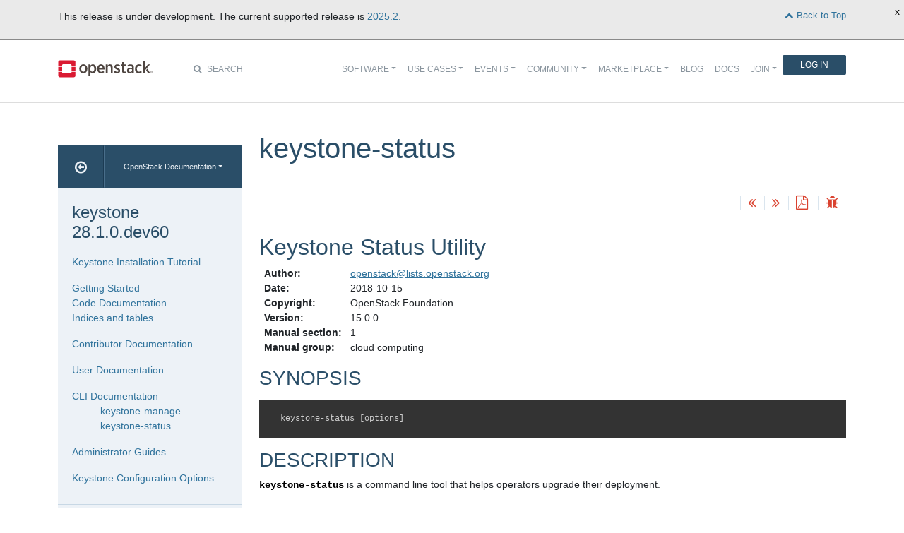

--- FILE ---
content_type: text/html
request_url: https://docs.openstack.org/keystone/latest/cli/keystone-status.html
body_size: 7591
content:
<!DOCTYPE html>

<html lang="en" data-content_root="../">
  <head>
    <meta charset="utf-8" />
    <meta name="viewport" content="width=device-width, initial-scale=1.0" /><meta name="viewport" content="width=device-width, initial-scale=1" />

    <title>keystone-status &#8212; keystone 28.1.0.dev60 documentation</title>
    <link rel="stylesheet" type="text/css" href="../_static/pygments.css?v=fe63c2af" />
    <link rel="stylesheet" type="text/css" href="../_static/basic.css?v=5c69cfe2" />
    <link rel="stylesheet" type="text/css" href="../_static/graphviz.css?v=4ae1632d" />
    <link rel="stylesheet" type="text/css" href="../_static/support-matrix.css" />
    <script src="../_static/documentation_options.js?v=c8ac9d7b"></script>
    <script src="../_static/doctools.js?v=9bcbadda"></script>
    <script src="../_static/sphinx_highlight.js?v=dc90522c"></script>
    <link rel="index" title="Index" href="../genindex.html" />
    <link rel="search" title="Search" href="../search.html" />
    <link rel="next" title="Administrator Guides" href="../admin/index.html" />
    <link rel="prev" title="keystone-manage" href="keystone-manage.html" />
<meta name="viewport" content="width=device-width, initial-scale=1">
<!-- Bootstrap CSS -->
<link href="../_static/css/bootstrap.min.css" rel="stylesheet">

<!-- Fonts -->
<link href="../_static/css/font-awesome.min.css" rel="stylesheet">

<!-- Custom CSS -->
<link href="../_static/css/combined.css" rel="stylesheet">

<!-- Search CSS -->
<link href="../_static/css/search.css" rel="stylesheet">

<!-- Pygments CSS -->
<link href="../_static/pygments.css" rel="stylesheet">

<!-- HTML5 Shim and Respond.js IE8 support of HTML5 elements and media queries -->
<!-- WARNING: Respond.js doesn't work if you view the page via file:// -->
<!--[if lt IE 9]>
    <script src="https://oss.maxcdn.com/libs/html5shiv/3.7.0/html5shiv.js"></script>
    <script src="https://oss.maxcdn.com/libs/respond.js/1.4.2/respond.min.js"></script>
<![endif]-->

<!-- Google Analytics -->
<script>
(function(i,s,o,g,r,a,m){i['GoogleAnalyticsObject']=r;i[r]=i[r]||function(){
(i[r].q=i[r].q||[]).push(arguments)},i[r].l=1*new Date();a=s.createElement(o),
m=s.getElementsByTagName(o)[0];a.async=1;a.src=g;m.parentNode.insertBefore(a,m)
})(window,document,'script','//www.google-analytics.com/analytics.js','ga');

ga('create', 'UA-17511903-1', 'auto');
ga('send', 'pageview');
</script>
<!-- End Google Analytics -->


  </head><body>

<!-- SOURCE_FILE: https://opendev.org/openstack/keystone/src/doc/source/cli/keystone-status.rst -->

<script>
    (function (window, document) {
        var loader = function () {
            var script = document.createElement("script"), tag = document.getElementsByTagName("script")[0];
            script.src = "https://search.openstack.org/widget/embed.min.js?t="+Date.now();
            tag.parentNode.insertBefore(script, tag);
        };
        window.addEventListener ? window.addEventListener("load", loader, false) : window.attachEvent("onload", loader);
    })(window, document);
</script>

<nav class="navbar navbar-default navbar-expand-md" role="navigation">
  <div class="container">
    <!-- Brand and toggle get grouped for better mobile display -->
      <div class="brand-wrapper">
        <a class="navbar-brand" href="https://www.openstack.org/">
        <img src="../_static/images/logo-full.svg" width="135px" height="35px"/>
        </a>
      </div>
      <button class="navbar-toggler" data-bs-target="#navbar-main-1" aria-controls="navbar-main-1" data-bs-toggle="collapse" type="button">
        <span class="navbar-toggler-icon"></span>
        <span class="sr-only">Toggle navigation</span>
      </button>
      <div class="search-icon show"><i class="fa fa-search"></i> Search</div>
      <div class="collapse navbar-collapse" id="navbar-main-1">
<div class="search-container tiny">
    <div class="openstack-search-bar" data-baseUrl="search.openstack.org" data-context="docs-openstack"></div>
</div>
      <ul class="nav navbar-nav navbar-main ms-auto mb-2 mb-lg-0 justify-content-end show" role="navigation">
<li class="search-container-mobile">
    <div class="openstack-search-bar" data-baseUrl="search.openstack.org" data-context="docs-openstack"></div>
</li>
        <li class="nav-item dropdown"> <!--Software -->
          <a href="https://www.openstack.org/software/" class="nav-link dropdown-toggle" aria-expanded="false">Software</a>
          <ul class="dropdown-menu">
            <li><a class="dropdown-item" href="https://www.openstack.org/software/">Overview</a></li>
            <li><a class="dropdown-item" href="https://www.openstack.org/software/project-navigator/openstack-components">OpenStack Components</a></li>
            <li><a class="dropdown-item" href="https://www.openstack.org/software/project-navigator/sdks">SDKs</a></li>
            <li><a class="dropdown-item" href="https://www.openstack.org/software/project-navigator/deployment-tools">Deployment Tools</a></li>
            <li><a class="dropdown-item" href="https://www.openstack.org/assets/software/projectmap/openstack-map.pdf" target="_blank">OpenStack Map</a></li>
            <li><a class="dropdown-item" href="https://www.openstack.org/software/sample-configs/">Sample Configs</a></li>
          </ul>
        </li>
        <li class="nav-item drop-down"> <!-- Use Cases -->
          <a href="https://www.openstack.org/use-cases/" class="nav-link dropdown-toggle" role="button">Use Cases</a>
          <ul class="dropdown-menu">
            <li><a class="dropdown-item" href="https://www.openstack.org/use-cases/">Users in Production</a></li>
            <li><hr class="dropdown-divider"></li>
            <li><a class="dropdown-item" href="https://www.openstack.org/use-cases/bare-metal/">Ironic Bare Metal</a></li>
            <li><a class="dropdown-item" href="https://www.openstack.org/use-cases/edge-computing/">Edge Computing</a></li>
            <li><a class="dropdown-item" href="https://www.openstack.org/use-cases/telecoms-and-nfv/">Telecom &amp; NFV</a></li>
            <li><a class="dropdown-item" href="https://www.openstack.org/use-cases/science/">Science and HPC</a></li>
            <li><a class="dropdown-item" href="https://www.openstack.org/use-cases/containers/">Containers</a></li>
            <li><a class="dropdown-item" href="https://www.openstack.org/use-cases/enterprise/">Enterprise</a></li>
            <li><a class="dropdown-item" href="https://www.openstack.org/surveys/landing">User Survey</a></li>
          </ul>
        </li>
        <li class="nav-item dropdown"> <!-- Events -->
          <a href="https://openinfra.dev/summit" class="nav-link dropdown-toggle" role="button" id="dropdownMenuEvents">Events</a>
          <ul class="dropdown-menu">
            <li><a class="dropdown-item" href="https://openinfra.dev/summit">OpenInfra Summit</a></li>
            <li><a class="dropdown-item" href="https://www.openstack.org/ptg/">Project Teams Gathering</a></li>
            <li><a class="dropdown-item" href="https://www.openstack.org/events/opendev-2020/">OpenDev</a></li>
            <li><a class="dropdown-item" href="https://www.openstack.org/events/community-events/">Community Events</a></li>
            <li><a class="dropdown-item" href="https://www.openstack.org/events/openstackdays">OpenStack &amp; OpenInfra Days</a></li>
            <li><a class="dropdown-item" href="https://www.openstack.org/videos/">Summit Videos</a></li>
          </ul>
        </li>
        <li class="nav-item dropdown"><!-- Community -->
          <a href="https://www.openstack.org/community/" class="nav-link dropdown-toggle" role="button">Community</a>
          <ul class="dropdown-menu">
            <li><a class="dropdown-item" href="https://www.openstack.org/community/">Welcome! Start Here</a></li>
            <li><a class="dropdown-item" href="https://www.openstack.org/community/tech-committee">OpenStack Technical Committee</a></li>
            <li><a class="dropdown-item" href="https://www.openstack.org/community/speakers/">Speakers Bureau</a></li>
            <li><a class="dropdown-item" href="http://wiki.openstack.org">OpenStack Wiki</a></li>
            <li><a class="dropdown-item" href="https://www.openstack.org/coa/">Get Certified (COA)</a></li>
            <li><a class="dropdown-item" href="https://www.openstack.org/community/jobs/">Jobs</a></li>
            <li><a class="dropdown-item" href="https://www.openstack.org/marketing/">Marketing Resources</a></li>
            <li><a class="dropdown-item" href="https://www.openstack.org/news/">Community News</a></li>
            <li><a class="dropdown-item" href="http://superuser.openstack.org">Superuser Magazine</a></li>
            <li><hr class="dropdown-divider"></li>
            <li><a class="dropdown-item" href="https://www.openstack.org/community/supporting-organizations/">OpenInfra Foundation Supporting Organizations</a></li>
            <li><a class="dropdown-item" href="https://openinfra.dev">OpenInfra Foundation</a></li>
          </ul>
        </li>
        <li class="nav-item dropdown"><!-- Marketplace -->
          <a href="https://www.openstack.org/marketplace/" class="nav-link dropdown-toggle" role="button">Marketplace</a>
          <ul class="dropdown-menu dropdown-hover">
            <li><a class="dropdown-item" href="https://www.openstack.org/marketplace/training/">Training</a></li>
            <li><a class="dropdown-item" href="https://www.openstack.org/marketplace/distros/">Distros &amp; Appliances</a></li>
            <li><a class="dropdown-item" href="https://www.openstack.org/marketplace/public-clouds/">Public Clouds</a></li>
            <li><a class="dropdown-item" href="https://www.openstack.org/marketplace/hosted-private-clouds/">Hosted Private Clouds</a></li>
            <li><a class="dropdown-item" href="https://www.openstack.org/marketplace/remotely-managed-private-clouds/">Remotely Managed Private Clouds</a></li>
            <li><a class="dropdown-item" href="https://www.openstack.org/marketplace/consulting/">Consulting &amp; Integrators</a></li>
            <li><a class="dropdown-item" href="https://www.openstack.org/marketplace/drivers/">Drivers</a></li>
          </ul>
        </li>
        <li class="nav-item"><!-- Blog -->
          <a class="nav-link" href="https://www.openstack.org/blog/">Blog</a>
        </li>
        <li class="nav-item"><!-- Docs -->
          <a class="nav-link" href="http://docs.openstack.org/">Docs</a>
        </li>
        <li class="nav-item dropdown join-nav-section"> <!-- Join -->
          <a href="https://openinfra.dev/join/" class="nav-link dropdown-toggle" role="button">Join</a>
          <ul class="dropdown-menu" style="display: none;">
            <li><a class="dropdown-item" href="https://openinfra.dev/join/">Sign up for Foundation Membership</a></li>
            <li><a class="dropdown-item" href="https://openinfra.dev/join/">Sponsor the Foundation</a></li>
            <li><a class="dropdown-item" href="https://openinfra.dev">More about the Foundation</a></li>
          </ul>
        </li>
        <li class="nav-item"> <!-- Login -->
          <a href="https://www.openstack.org/Security/login/?BackURL=/home/" class="sign-in-btn">Log In</a>
        </li>
      </ul>
    </div>
  </div>
  <!-- /.container -->
</nav>

    <div class="container docs-book-wrapper">
      <div class="row">
        <div class="col-lg-9 col-md-8 col-sm-8 col-lg-push-3 col-md-push-4 col-sm-push-4 order-4">
<div class="row docs-title">
  <div class="col-lg-8">
      <h1>keystone-status</h1>
    
  </div>
  <div class="docs-actions">
    
    <a href="keystone-manage.html"><i class="fa fa-angle-double-left" data-toggle="tooltip" data-placement="top" title="Previous: keystone-manage"></i></a>
    
    
    <a href="../admin/index.html"><i class="fa fa-angle-double-right" data-toggle="tooltip" data-placement="top" title="Next: Administrator Guides"></i></a>
    
    <a id="pdfLink1" href="" target="_blank" title="Download the manuals as PDF"><i class="fa fa-file-pdf-o" data-toggle="tooltip" data-placement="top" title="Download PDF"></i></a>
    
    <a id="logABugLink1" href="" target="_blank" title="Found an error? Report a bug against this page"><i class="fa fa-bug" data-toggle="tooltip" data-placement="top" title="Report a Bug"></i></a>
    
  </div>
</div>
          <div class="row">
            <div class="col-lg-12">
              <div class="docs-body" role="main">

  <section id="keystone-status">
<h1>keystone-status<a class="headerlink" href="#keystone-status" title="Link to this heading">¶</a></h1>
<section id="keystone-status-utility">
<h2>Keystone Status Utility<a class="headerlink" href="#keystone-status-utility" title="Link to this heading">¶</a></h2>
<dl class="field-list simple">
<dt class="field-odd">Author<span class="colon">:</span></dt>
<dd class="field-odd"><p><a class="reference external" href="mailto:openstack&#37;&#52;&#48;lists&#46;openstack&#46;org">openstack<span>&#64;</span>lists<span>&#46;</span>openstack<span>&#46;</span>org</a></p>
</dd>
<dt class="field-even">Date<span class="colon">:</span></dt>
<dd class="field-even"><p>2018-10-15</p>
</dd>
<dt class="field-odd">Copyright<span class="colon">:</span></dt>
<dd class="field-odd"><p>OpenStack Foundation</p>
</dd>
<dt class="field-even">Version<span class="colon">:</span></dt>
<dd class="field-even"><p>15.0.0</p>
</dd>
<dt class="field-odd">Manual section<span class="colon">:</span></dt>
<dd class="field-odd"><p>1</p>
</dd>
<dt class="field-even">Manual group<span class="colon">:</span></dt>
<dd class="field-even"><p>cloud computing</p>
</dd>
</dl>
<section id="synopsis">
<h3>SYNOPSIS<a class="headerlink" href="#synopsis" title="Link to this heading">¶</a></h3>
<div class="highlight-console notranslate"><div class="highlight"><pre><span></span><span class="go">keystone-status [options]</span>
</pre></div>
</div>
</section>
<section id="description">
<h3>DESCRIPTION<a class="headerlink" href="#description" title="Link to this heading">¶</a></h3>
<p><code class="docutils literal notranslate"><span class="pre">keystone-status</span></code> is a command line tool that helps operators upgrade their
deployment.</p>
</section>
<section id="usage">
<h3>USAGE<a class="headerlink" href="#usage" title="Link to this heading">¶</a></h3>
<div class="highlight-console notranslate"><div class="highlight"><pre><span></span><span class="go">keystone-status [options] action [additional args]</span>
</pre></div>
</div>
<p>Categories are:</p>
<ul class="simple">
<li><p><code class="docutils literal notranslate"><span class="pre">upgrade</span></code></p></li>
</ul>
<p>Detailed descriptions are below.</p>
<p>You can also run with a category argument such as <code class="docutils literal notranslate"><span class="pre">upgrade</span></code> to see a list of
all commands in that category:</p>
<div class="highlight-default notranslate"><div class="highlight"><pre><span></span><span class="n">keystone</span><span class="o">-</span><span class="n">status</span> <span class="n">upgrade</span>
</pre></div>
</div>
<p>These sections describe the available categories and arguments for
<strong class="command">keystone-status</strong>.</p>
<section id="categories-and-commands">
<h4>Categories and commands<a class="headerlink" href="#categories-and-commands" title="Link to this heading">¶</a></h4>
<dl>
<dt><code class="docutils literal notranslate"><span class="pre">keystone-status</span> <span class="pre">upgrade</span> <span class="pre">check</span></code></dt><dd><p>Performs a release-specific readiness check before restarting services with
new code, or upgrading. This command expects to have complete configuration
and access to the database.</p>
<p><strong>Return Codes</strong></p>
<table class="docutils align-default">
<colgroup>
<col style="width: 20.0%" />
<col style="width: 80.0%" />
</colgroup>
<thead>
<tr class="row-odd"><th class="head"><p>Return code</p></th>
<th class="head"><p>Description</p></th>
</tr>
</thead>
<tbody>
<tr class="row-even"><td><p>0</p></td>
<td><p>All upgrade readiness checks passed successfully and there is nothing
to do.</p></td>
</tr>
<tr class="row-odd"><td><p>1</p></td>
<td><p>At least one check encountered an issue and requires further
investigation. This is considered a warning but the upgrade may be OK.</p></td>
</tr>
<tr class="row-even"><td><p>2</p></td>
<td><p>There was an upgrade status check failure that needs to be
investigated. This should be considered something that stops an
upgrade.</p></td>
</tr>
<tr class="row-odd"><td><p>255</p></td>
<td><p>An unexpected error occurred.</p></td>
</tr>
</tbody>
</table>
<p><strong>History of Checks</strong></p>
<p><strong>15.0.0 (Stein)</strong></p>
<ul class="simple">
<li><p>Placeholder to be filled in with checks as they are added in Stein.</p></li>
</ul>
</dd>
</dl>
</section>
</section>
<section id="options">
<h3>OPTIONS<a class="headerlink" href="#options" title="Link to this heading">¶</a></h3>
<div class="highlight-console notranslate"><div class="highlight"><pre><span></span><span class="go">-h, --help            show this help message and exit</span>
<span class="go">--config-dir DIR      Path to a config directory to pull \*.conf files from.</span>
<span class="go">                      This file set is sorted, so as to provide a</span>
<span class="go">                      predictable parse order if individual options are</span>
<span class="go">                      over-ridden. The set is parsed after the file(s)</span>
<span class="go">                      specified via previous --config-file, arguments hence</span>
<span class="go">                      over-ridden options in the directory take precedence.</span>
<span class="go">--config-file PATH    Path to a config file to use. Multiple config files</span>
<span class="go">                      can be specified, with values in later files taking</span>
<span class="go">                      precedence. Defaults to None.</span>
</pre></div>
</div>
</section>
<section id="files">
<h3>FILES<a class="headerlink" href="#files" title="Link to this heading">¶</a></h3>
<p>None</p>
</section>
<section id="see-also">
<h3>SEE ALSO<a class="headerlink" href="#see-also" title="Link to this heading">¶</a></h3>
<ul class="simple">
<li><p><a class="reference external" href="https://docs.openstack.org/keystone/latest">OpenStack Keystone</a></p></li>
</ul>
</section>
<section id="source">
<h3>SOURCE<a class="headerlink" href="#source" title="Link to this heading">¶</a></h3>
<ul class="simple">
<li><p>Keystone is sourced on <a class="reference external" href="https://opendev.org/openstack/keystone">opendev.org</a></p></li>
<li><p>Keystone bugs are managed at Launchpad <a class="reference external" href="https://bugs.launchpad.net/keystone">Keystone</a></p></li>
</ul>
</section>
</section>
</section>


              </div>
            </div>
          </div>
          <div class="docs-actions">
          
            <a href="keystone-manage.html"><i class="fa fa-angle-double-left" data-toggle="tooltip" data-placement="top" title="Previous: keystone-manage"></i></a>
          
          
            <a href="../admin/index.html"><i class="fa fa-angle-double-right" data-toggle="tooltip" data-placement="top" title="Next: Administrator Guides"></i></a>
          
          <a id="pdfLink2" href="" target="_blank" title="Download the manuals as PDF"><i class="fa fa-file-pdf-o" data-toggle="tooltip" data-placement="top" title="Download PDF"></i></a>
          
            <a id="logABugLink3" href="" target="_blank" title="Found an error? Report a bug against this page"><i class="fa fa-bug" data-toggle="tooltip" data-placement="top" title="Report a Bug"></i></a>
          
          </div>
          <div class="row docs-byline bottom">
            <div class="docs-updated">this page last updated: 2019-04-22 12:03:56</div>
          </div>
          <div class="row">
            <div class="col-lg-8 col-md-8 col-sm-8 docs-license">
<a href="https://creativecommons.org/licenses/by/3.0/">
 <img src="../_static/images/docs/license.png" alt="Creative Commons Attribution 3.0 License"/>
</a>
<p>
 Except where otherwise noted, this document is licensed under
 <a href="https://creativecommons.org/licenses/by/3.0/">Creative Commons
 Attribution 3.0 License</a>. See all <a href="https://www.openstack.org/legal">
 OpenStack Legal Documents</a>.
</p>
            </div>
            <div class="col-lg-4 col-md-4 col-sm-4 docs-actions-wrapper">
            <!-- ID buglinkbottom added so that pre-filled doc bugs
                 are sent to Launchpad projects related to the
                 document -->
              <a href="#" id="logABugLink2" class="docs-footer-actions"><i class="fa fa-bug"></i> found an error? report a bug</a>
            </div>
          </div>
        </div>
<div class="col-lg-3 col-md-4 col-sm-4 col-lg-pull-9 col-md-pull-8 col-sm-pull-8 order-1 docs-sidebar">
  <div class="btn-group docs-sidebar-releases">
    <button onclick="location.href='/'" class="btn docs-sidebar-home" data-toggle="tooltip" data-placement="top" title="OpenStack Docs Home"><i class="fa fa-arrow-circle-o-left"></i></button>
<button type="button" data-bs-toggle="dropdown" class="btn dropdown-toggle docs-sidebar-release-select">OpenStack Documentation</button>
<ul class="dropdown-menu docs-sidebar-dropdown" role="menu">
  <li class="dropdown-header">Guides</li>
  <li><a class="dropdown-item" href="https://docs.openstack.org/index.html#install-guides">Install Guides</a></li>
  <li><a class="dropdown-item" href="https://docs.openstack.org/index.html#user-guides">User Guides</a></li>
  <li><a class="dropdown-item" href="https://docs.openstack.org/index.html#configuration-guides">Configuration Guides</a></li>
  <li><a class="dropdown-item" href="https://docs.openstack.org/index.html#ops-and-admin-guides">Operations and Administration Guides</a></li>
  <li><a class="dropdown-item" href="https://docs.openstack.org/index.html#api-guides">API Guides</a></li>
  <li><a class="dropdown-item" href="https://docs.openstack.org/index.html#contributor-guides">Contributor Guides</a></li>
  <li class="dropdown-header">Languages</li>
  <li><a class="dropdown-item" href="https://docs.openstack.org/de/">Deutsch (German)</a></li>
  <li><a class="dropdown-item" href="https://docs.openstack.org/fr/">Français (French)</a></li>
  <li><a class="dropdown-item" href="https://docs.openstack.org/id/">Bahasa Indonesia (Indonesian)</a></li>
  <li><a class="dropdown-item" href="https://docs.openstack.org/it/">Italiano (Italian)</a></li>
  <li><a class="dropdown-item" href="https://docs.openstack.org/ja/">日本語 (Japanese)</a></li>
  <li><a class="dropdown-item" href="https://docs.openstack.org/ko_KR/">한국어 (Korean)</a></li>
  <li><a class="dropdown-item" href="https://docs.openstack.org/pt_BR/">Português (Portuguese)</a></li>
  <li><a class="dropdown-item" href="https://docs.openstack.org/tr_TR/">Türkçe (Türkiye)</a></li>
  <li><a class="dropdown-item" href="https://docs.openstack.org/zh_CN/">简体中文 (Simplified Chinese)</a></li>
</ul>
  </div>
  <div class="docs-sidebar-toc">
    <div class="docs-sidebar-section" id="table-of-contents">
      <a href="../index.html" class="docs-sidebar-section-title"><h4>keystone 28.1.0.dev60</h4></a>
      <ul>
<li class="toctree-l1"><a class="reference internal" href="../install/index.html">Keystone Installation Tutorial</a></li>
</ul>
<ul>
<li class="toctree-l1"><a class="reference internal" href="../getting-started/index.html">Getting Started</a></li>
<li class="toctree-l1"><a class="reference internal" href="../code_documentation.html">Code Documentation</a></li>
<li class="toctree-l1"><a class="reference internal" href="../indices-tables.html">Indices and tables</a></li>
</ul>
<ul>
<li class="toctree-l1"><a class="reference internal" href="../contributor/index.html">Contributor Documentation</a></li>
</ul>
<ul>
<li class="toctree-l1"><a class="reference internal" href="../user/index.html">User Documentation</a></li>
</ul>
<ul class="current">
<li class="toctree-l1 current"><a class="reference internal" href="index.html">CLI Documentation</a><ul class="current">
<li class="toctree-l2"><a class="reference internal" href="keystone-manage.html">keystone-manage</a></li>
<li class="toctree-l2 current"><a class="current reference internal" href="#">keystone-status</a></li>
</ul>
</li>
</ul>
<ul>
<li class="toctree-l1"><a class="reference internal" href="../admin/index.html">Administrator Guides</a></li>
</ul>
<ul>
<li class="toctree-l1"><a class="reference internal" href="../configuration/index.html">Keystone Configuration Options</a></li>
</ul>

    </div>

  <div class="docs-sidebar-toc">
    <div class="docs-sidebar-section" id="local-table-of-contents">
      <h4 class="docs-sidebar-section-title">Page Contents</h4>
      <ul>
<li><a class="reference internal" href="#">keystone-status</a><ul>
<li><a class="reference internal" href="#keystone-status-utility">Keystone Status Utility</a><ul>
<li><a class="reference internal" href="#synopsis">SYNOPSIS</a></li>
<li><a class="reference internal" href="#description">DESCRIPTION</a></li>
<li><a class="reference internal" href="#usage">USAGE</a><ul>
<li><a class="reference internal" href="#categories-and-commands">Categories and commands</a></li>
</ul>
</li>
<li><a class="reference internal" href="#options">OPTIONS</a></li>
<li><a class="reference internal" href="#files">FILES</a></li>
<li><a class="reference internal" href="#see-also">SEE ALSO</a></li>
<li><a class="reference internal" href="#source">SOURCE</a></li>
</ul>
</li>
</ul>
</li>
</ul>

    </div>
  </div>
  </div>
</div>
      </div>
    </div>
<footer>
  <div class="container">
    <div class="row footer-links">
      <div class="col-lg-2 col-sm-2">
        <h3>OpenStack</h3>
        <ul>
          <li><a href="https://www.openstack.org/software/project-navigator/">Projects</a></li>
          <li><a href="https://security.openstack.org/">OpenStack Security</a></li>
          <li><a href="https://openstack.org/blog/">Blog</a></li>
          <li><a href="https://openstack.org/news/">News</a></li>
        </ul>
      </div>
      <div class="col-lg-2 col-sm-2">
        <h3>Community</h3>
        <ul>
          <li><a href="https://www.meetup.com/pro/openinfradev/">User Groups</a></li>
          <li><a href="https://openstack.org/community/events/">Events</a></li>
          <li><a href="https://openstack.org/community/jobs/">Jobs</a></li>
          <li><a href="https://openinfra.dev/members/">Companies</a></li>
          <li><a href="https://docs.openstack.org/contributors">Contribute</a></li>
        </ul>
      </div>
      <div class="col-lg-2 col-sm-2">
        <h3>Documentation</h3>
        <ul>
          <li><a href="https://docs.openstack.org">OpenStack Manuals</a></li>
          <li><a href="https://openstack.org/software/start/">Getting Started</a></li>
          <li><a href="https://developer.openstack.org">API Documentation</a></li>
          <li><a href="https://wiki.openstack.org">Wiki</a></li>
        </ul>
      </div>
      <div class="col-lg-2 col-sm-2">
        <h3>Branding &amp; Legal</h3>
        <ul>
          <li><a href="https://openinfra.dev/legal">Legal Docs</a></li>
          <li><a href="https://openstack.org/brand/">Logos &amp; Guidelines</a></li>
          <li><a href="https://openinfra.dev/legal/trademark-policy">Trademark Policy</a></li>
          <li><a href="https://openinfra.dev/privacy-policy">Privacy Policy</a></li>
          <li><a href="https://docs.openstack.org/contributors/common/setup-gerrit.html#individual-contributor-license-agreement">OpenInfra CLA</a></li>
        </ul>
      </div>
      <div class="col-lg-4 col-sm-4">
        <h3>Stay In Touch</h3>
        <a href="https://twitter.com/OpenStack" target="_blank" class="social-icons footer-twitter"></a>
        <a href="https://www.facebook.com/openinfradev" target="_blank" class="social-icons footer-facebook"></a>
        <a href="https://www.linkedin.com/company/open-infrastructure-foundation" target="_blank" class="social-icons footer-linkedin"></a>
        <a href="https://www.youtube.com/user/OpenStackFoundation" target="_blank" class="social-icons footer-youtube"></a>
        <p class="fine-print">
          The OpenStack project is provided under the
          <a href="https://www.apache.org/licenses/LICENSE-2.0">Apache 2.0 license</a>. Docs.openstack.org is powered by
          <a href="https://rackspace.com" target="_blank">Rackspace Cloud Computing</a>.
        </p>
      </div>
    </div>
  </div>
</footer>
<!-- jQuery -->
<script src="../_static/js/jquery-3.2.1.min.js"></script>

<!-- Bootstrap JavaScript -->
<script src="../_static/js/bootstrap.bundle.min.js"></script>

<!-- The rest of the JS -->
<script src="../_static/js/navigation.js"></script>

<!-- Docs JS -->
<script src="../_static/js/docs.js"></script>

<!-- Javascript for page -->
<script>
  /* Build a description of this page including SHA, source location on git
   * repo, build time and the project's launchpad bug tag. Set the HREF of the
   * bug buttons
   */
    var lineFeed = "%0A";
    var gitURL = "Source: Can't derive source file URL";

    /* there have been cases where "pagename" wasn't set; better check for it */
    /* "giturl" is the URL of the source file on Git and is auto-generated by
     * openstackdocstheme.
     *
     * "pagename" is a standard sphinx parameter containing the name of
     * the source file, without extension.
     */

    var sourceFile = "cli/keystone-status" + ".rst";
    gitURL = "Source: https://opendev.org/openstack/keystone/src/doc/source" + "/" + sourceFile;

    /* gitsha, project and bug_tag rely on variables in conf.py */
    var gitSha = "SHA: 3ac746bf25c6f614e7a2161e95e388bd9e34d10c";
    var repositoryName = "openstack/keystone";
    var bugProject = "keystone";
    var bugTitle = "keystone-status in keystone";
    var fieldTags = "documentation";
    var useStoryboard = "";

    /* "last_updated" is the build date and time. It relies on the
       conf.py variable "html_last_updated_fmt", which should include
       year/month/day as well as hours and minutes                   */
    var buildstring = "Release: 28.1.0.dev60 on 2019-04-22 12:03:56";

    var fieldComment = encodeURI(buildstring) +
                       lineFeed + encodeURI(gitSha) +
                       lineFeed + encodeURI(gitURL) ;

    logABug(bugTitle, bugProject, fieldComment, fieldTags, repositoryName, useStoryboard);
    var currentSourceFile = "cli/keystone-status";
    var pdfFileName = "doc-keystone.pdf";
    pdfLink(currentSourceFile, pdfFileName);
</script>


<script>
    $(document).ready(function(){

          $.ajax({
            context: this,
            dataType : "html",
            url : "https://docs.openstack.org/latest/badge.html",
            success : function(results) {
                $('#deprecated-badge-container').html(results);
            }
        });
    });
</script>
<div id="deprecated-badge-container"></div>

  </body>
</html>